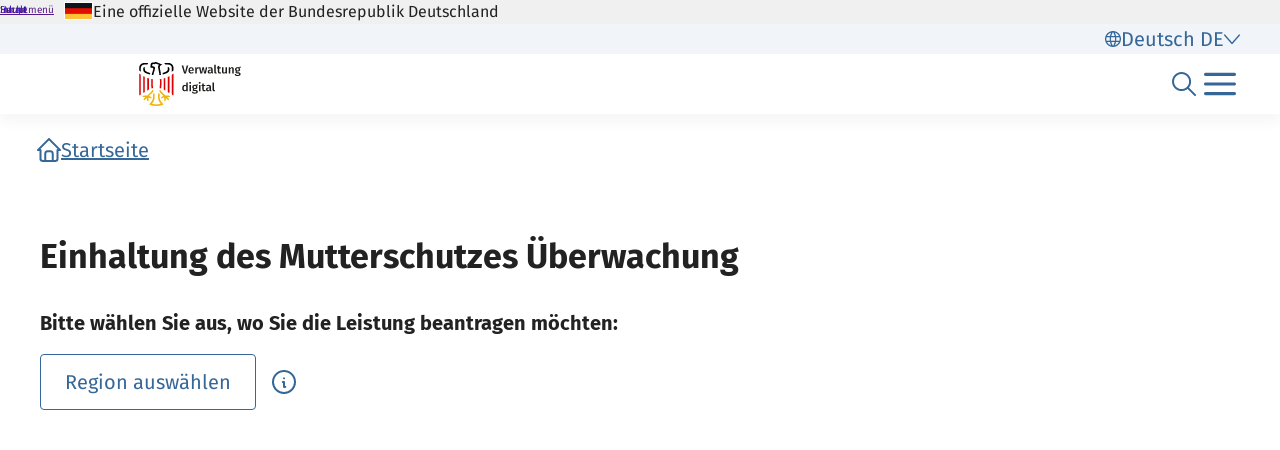

--- FILE ---
content_type: text/html;charset=UTF-8
request_url: https://verwaltung.bund.de/leistungsverzeichnis/de/leistung/99006007028000
body_size: 906
content:
<!DOCTYPE html>
<html class="no-js" lang="de">
<head>
  <!--# block name="empty" --><!--# endblock -->
  <meta charset="utf-8" />
  <title>Bundesportal | Einhaltung des Mutterschutzes Überwachung</title>
  <meta content="width=device-width, initial-scale=1" name="viewport" />
<meta content="8523471" property="csp-nonce" />


<link rel="canonical" href="https://verwaltung.bund.de/leistungsverzeichnis/de/leistung/99006007028000" />
<link rel="icon" sizes="32x32" href="/portal/img/favicon-32.png" type="image/png" />
<link rel="apple-touch-icon" sizes="128x128" href="/portal/img/favicon-128.png" />
<link rel="apple-touch-icon" sizes="152x152" href="/portal/img/favicon-152.png" />
<link rel="apple-touch-icon" sizes="167x167" href="/portal/img/favicon-167.png" />
<link rel="apple-touch-icon" sizes="180x180" href="/portal/img/favicon-180.png" />
<link rel="apple-touch-icon" sizes="192x192" href="/portal/img/favicon-192.png" />
<link rel="apple-touch-icon" sizes="196x196" href="/portal/img/favicon-196.png" />
<link rel="apple-touch-icon" sizes="270x270" href="/portal/img/favicon-270.png" />

  <link href="/leistungsverzeichnis/components/lv-global.css" rel="stylesheet" />
  <script
    type="module"
    src="/portal/frontend-resource/v-portal-frontend-v2.js"
    nonce="8523471"
    async></script>
  <script
    type="module"
    src="/leistungsbeantragung/account/spa/build/account-frontend.esm.js"
    nonce="8523471"
    async></script>
  <script
    type="module"
    src="/konto/frontend-resource/konto-frontend.js"
    nonce="8523471"
    async></script>
  <script type="module" src="/feedback/frontend-resource/feedback-frontend.js" nonce="8523471" async></script>
  <script type="module" src="/leistungsverzeichnis/components/lv-frontend.js" async></script>
  <script type="module" src="/leistungsverzeichnis/components/lv-search-v3.js" async></script>
</head>
<body>
  <div class="lv-page" data-js-item="page">
    <lv-header-ce class="lv-header" locale="de"></lv-header-ce>

    <main id="r-main" class="lv-container lv-main" data-js-item="main">
      <div class="row">
        <div class="col-12">
            <lv-breadcrumb-ce links="[{&quot;current&quot;:false,&quot;title&quot;:&quot;Startseite&quot;,&quot;uri&quot;:&quot;/portal/de/&quot;}]" locale="de"></lv-breadcrumb-ce>
            <lv-content-container-ce class=" lv-content-container lv-content-container--landingpage">
              <lv-card-ce
                class="lv-leistung__intro-text" fragment-id="online" heading="Einhaltung des Mutterschutzes Überwachung" theme="header">
                
                
              </lv-card-ce>
              <p><strong>Bitte wählen Sie aus, wo Sie die Leistung beantragen möchten:</strong></p>
              <lv-region-opener-ce class="lv-leistung__region" locale="de" modal-id="modal-async" url="/leistungsverzeichnis/DE/api/zustaendigkeiten/STAMM/99006007028000"></lv-region-opener-ce>
            </lv-content-container-ce>
        </div>
      </div>
    </main>

    <p-footer></p-footer>
    <p-flash-messages lang="de"></p-flash-messages>
  </div>

  <lv-modal-ce id="modal-async" locale="de"></lv-modal-ce>
</body>
</html>


--- FILE ---
content_type: text/javascript
request_url: https://verwaltung.bund.de/portal/public/assets/portal-frontend.2.0.0-2457602199.js
body_size: 164
content:
const t=":host{--text-default: var(--muse-text-default, var(--muse-typo-static-default));--font-family-default: var( --muse-font-family-default, Fira Sans, sans-serif );line-height:calc(1.875 * var(--muse-base-unit, 1rem));font-family:var(--font-family-default);font-size:calc(1.25 * var(--muse-base-unit, 1rem));font-weight:400}@media (width < 768px){:host{line-height:calc(1.5 * var(--muse-base-unit, 1rem));font-family:var(--font-family-default);font-size:calc(1 * var(--muse-base-unit, 1rem));font-weight:400}}:host{clear:both;display:block}:host .footer__logo-link:first-of-type img{filter:brightness(0%);transition:all .25s}:host .footer__logo-link:first-of-type:hover img{filter:brightness(100%)}:host .footer__logo-link:not(:first-of-type) img.is-image-color{filter:grayscale(1);transition:all .25s}:host .footer__logo-link:not(:first-of-type) img.is-image-color:hover{filter:grayscale(0)}:host .footer__logo-link:not(:first-of-type) img:not(.is-image-color){display:none}";export{t as default};


--- FILE ---
content_type: text/javascript;charset=UTF-8
request_url: https://verwaltung.bund.de/feedback/scripts/feedback-frontend/p-fWrXuoHy.js
body_size: 7687
content:
const e="feedback-frontend";const t={hydratedSelectorName:"hydrated",lazyLoad:true,propChangeCallback:false,state:true,updatable:true};var n=Object.defineProperty;var r=(e,t)=>{for(var r in t)n(e,r,{get:t[r],enumerable:true})};var i=(e,t)=>{var n;const r=t.t;const i=Object.entries((n=r.i)!=null?n:{});i.map((([n,[r]])=>{if(r&31||r&32){const r=e[n];const i=s(Object.getPrototypeOf(e),n)||Object.getOwnPropertyDescriptor(e,n);if(i){Object.defineProperty(e,n,{get(){return i.get.call(this)},set(e){i.set.call(this,e)},configurable:true,enumerable:true})}e[n]=t.o.has(n)?t.o.get(n):r}}))};function s(e,t){while(e){const n=Object.getOwnPropertyDescriptor(e,t);if(n==null?void 0:n.get)return n;e=Object.getPrototypeOf(e)}return void 0}var o=e=>{if(e.__stencil__getHostRef){return e.__stencil__getHostRef()}return void 0};var l=(e,n)=>{if(!n)return;e.__stencil__getHostRef=()=>n;n.l=e;if(n.t.u&512&&t.state){i(e,n)}};var f=(e,t)=>{const n={u:0,$hostElement$:e,t,o:new Map,v:new Map};{n.h=new Promise((e=>n.p=e));e["s-p"]=[];e["s-rc"]=[]}{n.m=[]}const r=n;e.__stencil__getHostRef=()=>r;return r};var a=(e,t)=>t in e;var c=(e,t)=>(0,console.error)(e,t);var u=new Map;var v=(e,t,n)=>{const r=e.$.replace(/-/g,"_");const i=e.S;if(!i){return void 0}const s=u.get(i);if(s){return s[r]}
/*!__STENCIL_STATIC_IMPORT_SWITCH__*/return import(`./${i}.entry.js${""}`).then((e=>{{u.set(i,e)}return e[r]}),(e=>{c(e,t.$hostElement$)}))};var d=new Map;var h="{visibility:hidden}.hydrated{visibility:inherit}";var p="slot-fb{display:contents}slot-fb[hidden]{display:none}";var m=typeof window!=="undefined"?window:{};var b={u:0,j:"",jmp:e=>e(),raf:e=>requestAnimationFrame(e),ael:(e,t,n,r)=>e.addEventListener(t,n,r),rel:(e,t,n,r)=>e.removeEventListener(t,n,r),ce:(e,t)=>new CustomEvent(e,t)};var y=e=>Promise.resolve(e);var w=(()=>{try{new CSSStyleSheet;return typeof(new CSSStyleSheet).replaceSync==="function"}catch(e){}return false})();var $=w?(()=>!!m.document&&Object.getOwnPropertyDescriptor(m.document.adoptedStyleSheets,"length").writable)():false;var g=false;var S=[];var j=[];var O=(e,t)=>n=>{e.push(n);if(!g){g=true;if(t&&b.u&4){E(C)}else{b.raf(C)}}};var k=e=>{for(let t=0;t<e.length;t++){try{e[t](performance.now())}catch(e){c(e)}}e.length=0};var C=()=>{k(S);{k(j);if(g=S.length>0){b.raf(C)}}};var E=e=>y().then(e);var M=O(j,true);var x=e=>{e=typeof e;return e==="object"||e==="function"};function P(e){var t,n,r;return(r=(n=(t=e.head)==null?void 0:t.querySelector('meta[name="csp-nonce"]'))==null?void 0:n.getAttribute("content"))!=null?r:void 0}var U=e=>e.replace(/[.*+?^${}()|[\]\\]/g,"\\$&");var R={};r(R,{err:()=>N,map:()=>W,ok:()=>D,unwrap:()=>A,unwrapErr:()=>L});var D=e=>({isOk:true,isErr:false,value:e});var N=e=>({isOk:false,isErr:true,value:e});function W(e,t){if(e.isOk){const n=t(e.value);if(n instanceof Promise){return n.then((e=>D(e)))}else{return D(n)}}if(e.isErr){const t=e.value;return N(t)}throw"should never get here"}var A=e=>{if(e.isOk){return e.value}else{throw e.value}};var L=e=>{if(e.isErr){return e.value}else{throw e.value}};function z(e){return void 0}var H;function T(e){var t;const n=this.attachShadow({mode:"open"});if(H===void 0)H=(t=z())!=null?t:null;if(H){if($){n.adoptedStyleSheets.push(H)}else{n.adoptedStyleSheets=[...n.adoptedStyleSheets,H]}}}var V=(e,t="")=>{{return()=>{}}};var q=(e,t)=>{{return()=>{}}};var F=new WeakMap;var I=(e,t,n)=>{let r=d.get(e);if(w&&n){r=r||new CSSStyleSheet;if(typeof r==="string"){r=t}else{r.replaceSync(t)}}else{r=t}d.set(e,r)};var G=(e,t,n)=>{var r;const i=_(t);const s=d.get(i);if(!m.document){return i}e=e.nodeType===11?e:m.document;if(s){if(typeof s==="string"){e=e.head||e;let n=F.get(e);let o;if(!n){F.set(e,n=new Set)}if(!n.has(i)){{o=m.document.createElement("style");o.innerHTML=s;const n=(r=b.O)!=null?r:P(m.document);if(n!=null){o.setAttribute("nonce",n)}if(!(t.u&1)){if(e.nodeName==="HEAD"){const t=e.querySelectorAll("link[rel=preconnect]");const n=t.length>0?t[t.length-1].nextSibling:e.querySelector("style");e.insertBefore(o,(n==null?void 0:n.parentNode)===e?n:null)}else if("host"in e){if(w){const t=new CSSStyleSheet;t.replaceSync(s);if($){e.adoptedStyleSheets.unshift(t)}else{e.adoptedStyleSheets=[t,...e.adoptedStyleSheets]}}else{const t=e.querySelector("style");if(t){t.innerHTML=s+t.innerHTML}else{e.prepend(o)}}}else{e.append(o)}}if(t.u&1){e.insertBefore(o,null)}}if(t.u&4){o.innerHTML+=p}if(n){n.add(i)}}}else if(!e.adoptedStyleSheets.includes(s)){if($){e.adoptedStyleSheets.push(s)}else{e.adoptedStyleSheets=[...e.adoptedStyleSheets,s]}}}return i};var Y=e=>{const t=e.t;const n=e.$hostElement$;const r=t.u;const i=V("attachStyles",t.$);const s=G(n.shadowRoot?n.shadowRoot:n.getRootNode(),t);if(r&10){n["s-sc"]=s;n.classList.add(s+"-h")}i()};var _=(e,t)=>"sc-"+e.$;var B=(e,t,...n)=>{let r=null;let i=null;let s=false;let o=false;const l=[];const f=t=>{for(let n=0;n<t.length;n++){r=t[n];if(Array.isArray(r)){f(r)}else if(r!=null&&typeof r!=="boolean"){if(s=typeof e!=="function"&&!x(r)){r=String(r)}if(s&&o){l[l.length-1].k+=r}else{l.push(s?J(null,r):r)}o=s}}};f(n);if(t){if(t.key){i=t.key}{const e=t.className||t.class;if(e){t.class=typeof e!=="object"?e:Object.keys(e).filter((t=>e[t])).join(" ")}}}const a=J(e,null);a.C=t;if(l.length>0){a.M=l}{a.P=i}return a};var J=(e,t)=>{const n={u:0,U:e,k:t,R:null,M:null};{n.C=null}{n.P=null}return n};var K={};var Q=e=>e&&e.U===K;var X=e=>{const t=U(e);return new RegExp(`(^|[^@]|@(?!supports\\s+selector\\s*\\([^{]*?${t}))(${t}\\b)`,"g")};X("::slotted");X(":host");X(":host-context");var Z=(e,t,n)=>{if(e!=null&&!x(e)){if(t&4){{return e==="false"?false:e===""||!!e}}if(t&1){return String(e)}return e}return e};var ee=e=>{var t;return(t=o(e))==null?void 0:t.$hostElement$};var te=(e,t,n)=>{const r=b.ce(t,n);e.dispatchEvent(r);return r};var ne=(e,t,n,r,i,s,o)=>{if(n===r){return}let l=a(e,t);let f=t.toLowerCase();if(t==="class"){const t=e.classList;const i=ie(n);let s=ie(r);{t.remove(...i.filter((e=>e&&!s.includes(e))));t.add(...s.filter((e=>e&&!i.includes(e))))}}else if(t==="key");else if(!l&&t[0]==="o"&&t[1]==="n"){if(t[2]==="-"){t=t.slice(3)}else if(a(m,f)){t=f.slice(2)}else{t=f[2]+t.slice(3)}if(n||r){const i=t.endsWith(se);t=t.replace(oe,"");if(n){b.rel(e,t,n,i)}if(r){b.ael(e,t,r,i)}}}else{const o=x(r);if((l||o&&r!==null)&&true){try{if(!e.tagName.includes("-")){const i=r==null?"":r;if(t==="list"){l=false}else if(n==null||e[t]!=i){if(typeof e.__lookupSetter__(t)==="function"){e[t]=i}else{e.setAttribute(t,i)}}}else if(e[t]!==r){e[t]=r}}catch(e){}}if(r==null||r===false){if(r!==false||e.getAttribute(t)===""){{e.removeAttribute(t)}}}else if((!l||s&4||i)&&!o&&e.nodeType===1){r=r===true?"":r;{e.setAttribute(t,r)}}}};var re=/\s/;var ie=e=>{if(typeof e==="object"&&e&&"baseVal"in e){e=e.baseVal}if(!e||typeof e!=="string"){return[]}return e.split(re)};var se="Capture";var oe=new RegExp(se+"$");var le=(e,t,n,r)=>{const i=t.R.nodeType===11&&t.R.host?t.R.host:t.R;const s=e&&e.C||{};const o=t.C||{};{for(const e of fe(Object.keys(s))){if(!(e in o)){ne(i,e,s[e],void 0,n,t.u)}}}for(const e of fe(Object.keys(o))){ne(i,e,s[e],o[e],n,t.u)}};function fe(e){return e.includes("ref")?[...e.filter((e=>e!=="ref")),"ref"]:e}var ae;var ce=false;var ue=(e,t,n)=>{const r=t.M[n];let i=0;let s;let o;if(r.k!==null){s=r.R=m.document.createTextNode(r.k)}else{if(!m.document){throw new Error("You are trying to render a Stencil component in an environment that doesn't support the DOM. Make sure to populate the [`window`](https://developer.mozilla.org/en-US/docs/Web/API/Window/window) object before rendering a component.")}s=r.R=m.document.createElement(r.U);{le(null,r,ce)}if(r.M){for(i=0;i<r.M.length;++i){o=ue(e,r,i);if(o){s.appendChild(o)}}}}s["s-hn"]=ae;return s};var ve=(e,t,n,r,i,s)=>{let o=e;let l;if(o.shadowRoot&&o.tagName===ae){o=o.shadowRoot}for(;i<=s;++i){if(r[i]){l=ue(null,n,i);if(l){r[i].R=l;be(o,l,t)}}}};var de=(e,t,n)=>{for(let r=t;r<=n;++r){const t=e[r];if(t){const e=t.R;if(e){e.remove()}}}};var he=(e,t,n,r,i=false)=>{let s=0;let o=0;let l=0;let f=0;let a=t.length-1;let c=t[0];let u=t[a];let v=r.length-1;let d=r[0];let h=r[v];let p;let m;while(s<=a&&o<=v){if(c==null){c=t[++s]}else if(u==null){u=t[--a]}else if(d==null){d=r[++o]}else if(h==null){h=r[--v]}else if(pe(c,d,i)){me(c,d,i);c=t[++s];d=r[++o]}else if(pe(u,h,i)){me(u,h,i);u=t[--a];h=r[--v]}else if(pe(c,h,i)){me(c,h,i);be(e,c.R,u.R.nextSibling);c=t[++s];h=r[--v]}else if(pe(u,d,i)){me(u,d,i);be(e,u.R,c.R);u=t[--a];d=r[++o]}else{l=-1;{for(f=s;f<=a;++f){if(t[f]&&t[f].P!==null&&t[f].P===d.P){l=f;break}}}if(l>=0){m=t[l];if(m.U!==d.U){p=ue(t&&t[o],n,l)}else{me(m,d,i);t[l]=void 0;p=m.R}d=r[++o]}else{p=ue(t&&t[o],n,o);d=r[++o]}if(p){{be(c.R.parentNode,p,c.R)}}}}if(s>a){ve(e,r[v+1]==null?null:r[v+1].R,n,r,o,v)}else if(o>v){de(t,s,a)}};var pe=(e,t,n=false)=>{if(e.U===t.U){if(!n){return e.P===t.P}if(n&&!e.P&&t.P){e.P=t.P}return true}return false};var me=(e,n,r=false)=>{const i=n.R=e.R;const s=e.M;const o=n.M;const l=n.k;if(l===null){{le(e,n,ce)}if(s!==null&&o!==null){he(i,s,n,o,r)}else if(o!==null){if(e.k!==null){i.textContent=""}ve(i,null,n,o,0,o.length-1)}else if(!r&&t.updatable&&s!==null){de(s,0,s.length-1)}else;}else if(e.k!==l){i.data=l}};var be=(e,t,n)=>{{return e==null?void 0:e.insertBefore(t,n)}};var ye=(e,t,n=false)=>{const r=e.$hostElement$;const i=e.t;const s=e.D||J(null,null);const o=Q(t);const l=o?t:B(null,null,t);ae=r.tagName;if(i.N){l.C=l.C||{};i.N.forEach((([e,t])=>{{l.C[t]=r[e]}}))}if(n&&l.C){for(const e of Object.keys(l.C)){if(r.hasAttribute(e)&&!["key","ref","style","class"].includes(e)){l.C[e]=r[e]}}}l.U=null;l.u|=4;e.D=l;l.R=s.R=r.shadowRoot||r;me(s,l,n)};var we=(e,t)=>{if(t&&!e.W&&t["s-p"]){const n=t["s-p"].push(new Promise((r=>e.W=()=>{t["s-p"].splice(n-1,1);r()})))}};var $e=(e,t)=>{{e.u|=16}if(e.u&4){e.u|=512;return}we(e,e.A);const n=()=>ge(e,t);if(t){queueMicrotask((()=>{n()}));return}return M(n)};var ge=(e,t)=>{const n=e.$hostElement$;const r=V("scheduleUpdate",e.t.$);const i=e.l;if(!i){throw new Error(`Can't render component <${n.tagName.toLowerCase()} /> with invalid Stencil runtime! Make sure this imported component is compiled with a \`externalRuntime: true\` flag. For more information, please refer to https://stenciljs.com/docs/custom-elements#externalruntime`)}let s;if(t){{if(e.m.length){e.m.forEach((e=>e(n)))}}s=Me(i,"componentWillLoad",void 0,n)}else{s=Me(i,"componentWillUpdate",void 0,n)}s=Se(s,(()=>Me(i,"componentWillRender",void 0,n)));r();return Se(s,(()=>Oe(e,i,t)))};var Se=(e,t)=>je(e)?e.then(t).catch((e=>{console.error(e);t()})):t();var je=e=>e instanceof Promise||e&&e.then&&typeof e.then==="function";var Oe=async(e,t,n)=>{var r;const i=e.$hostElement$;const s=V("update",e.t.$);const o=i["s-rc"];if(n){Y(e)}const l=V("render",e.t.$);{ke(e,t,i,n)}if(o){o.map((e=>e()));i["s-rc"]=void 0}l();s();{const t=(r=i["s-p"])!=null?r:[];const n=()=>Ce(e);if(t.length===0){n()}else{Promise.all(t).then(n);e.u|=4;t.length=0}}};var ke=(e,t,n,r)=>{try{t=t.render();{e.u&=-17}{e.u|=2}{{{ye(e,t,r)}}}}catch(t){c(t,e.$hostElement$)}return null};var Ce=e=>{const t=e.t.$;const n=e.$hostElement$;const r=V("postUpdate",t);const i=e.l;const s=e.A;Me(i,"componentDidRender",void 0,n);if(!(e.u&64)){e.u|=64;{xe(n)}Me(i,"componentDidLoad",void 0,n);r();{e.p(n);if(!s){Ee()}}}else{Me(i,"componentDidUpdate",void 0,n);r()}{if(e.W){e.W();e.W=void 0}if(e.u&512){E((()=>$e(e,false)))}e.u&=-517}};var Ee=t=>{E((()=>te(m,"appload",{detail:{namespace:e}})))};var Me=(e,t,n,r)=>{if(e&&e[t]){try{return e[t](n)}catch(e){c(e,r)}}return void 0};var xe=e=>{var n;return e.classList.add((n=t.hydratedSelectorName)!=null?n:"hydrated")};var Pe=(e,t)=>o(e).o.get(t);var Ue=(e,t,n,r)=>{const i=o(e);if(!i){return}if(!i){throw new Error(`Couldn't find host element for "${r.$}" as it is unknown to this Stencil runtime. This usually happens when integrating a 3rd party Stencil component with another Stencil component or application. Please reach out to the maintainers of the 3rd party Stencil component or report this on the Stencil Discord server (https://chat.stenciljs.com) or comment on this similar [GitHub issue](https://github.com/stenciljs/core/issues/5457).`)}const s=i.o.get(t);const l=i.u;const f=i.l;n=Z(n,r.i[t][0]);const a=Number.isNaN(s)&&Number.isNaN(n);const c=n!==s&&!a;if((!(l&8)||s===void 0)&&c){i.o.set(t,n);if(f){if((l&(2|16))===2){if(f.componentShouldUpdate){if(f.componentShouldUpdate(n,s,t)===false){return}}$e(i,false)}}}};var Re=(e,n,r)=>{var i,s;const l=e.prototype;if(n.i||t.propChangeCallback){const f=Object.entries((i=n.i)!=null?i:{});f.map((([e,[t]])=>{if(t&31||r&2&&t&32){const{get:i,set:s}=Object.getOwnPropertyDescriptor(l,e)||{};if(i)n.i[e][0]|=2048;if(s)n.i[e][0]|=4096;if(r&1||!i){Object.defineProperty(l,e,{get(){{if((n.i[e][0]&2048)===0){return Pe(this,e)}const t=o(this);const r=t?t.l:l;if(!r)return;return r[e]}},configurable:true,enumerable:true})}Object.defineProperty(l,e,{set(i){const l=o(this);if(!l){return}if(s){const r=t&32?this[e]:l.$hostElement$[e];if(typeof r==="undefined"&&l.o.get(e)){i=l.o.get(e)}s.apply(this,[Z(i,t)]);i=t&32?this[e]:l.$hostElement$[e];Ue(this,e,i,n);return}{if((r&1)===0||(n.i[e][0]&4096)===0){Ue(this,e,i,n);if(r&1&&!l.l){l.m.push((()=>{if(n.i[e][0]&4096&&l.l[e]!==l.o.get(e)){l.l[e]=i}}))}return}const s=()=>{const r=l.l[e];if(!l.o.get(e)&&r){l.o.set(e,r)}l.l[e]=Z(i,t);Ue(this,e,l.l[e],n)};if(l.l){s()}else{l.m.push((()=>{s()}))}}}})}}));if(r&1){const r=new Map;l.attributeChangedCallback=function(e,i,s){b.jmp((()=>{var a;const c=r.get(e);const u=o(this);if(this.hasOwnProperty(c)&&t.lazyLoad){s=this[c];delete this[c]}if(l.hasOwnProperty(c)&&typeof this[c]==="number"&&this[c]==s){return}else if(c==null){const t=u==null?void 0:u.u;if(u&&t&&!(t&8)&&t&128&&s!==i){const t=u.l;const r=(a=n.L)==null?void 0:a[e];r==null?void 0:r.forEach((n=>{if(t[n]!=null){t[n].call(t,s,i,e)}}))}return}const v=f.find((([e])=>e===c));if(v&&v[1][0]&4){s=s===null||s==="false"?false:true}const d=Object.getOwnPropertyDescriptor(l,c);if(s!=this[c]&&(!d.get||!!d.set)){this[c]=s}}))};e.observedAttributes=Array.from(new Set([...Object.keys((s=n.L)!=null?s:{}),...f.filter((([e,t])=>t[0]&31)).map((([e,t])=>{var i;const s=t[1]||e;r.set(s,e);if(t[0]&512){(i=n.N)==null?void 0:i.push([e,s])}return s}))]))}}return e};var De=async(e,t,n,r)=>{let i;if((t.u&32)===0){t.u|=32;const r=n.S;if(r){const r=v(n,t);if(r&&"then"in r){const e=q();i=await r;e()}else{i=r}if(!i){throw new Error(`Constructor for "${n.$}#${t.H}" was not found`)}if(!i.isProxied){Re(i,n,2);i.isProxied=true}const s=V("createInstance",n.$);{t.u|=8}try{new i(t)}catch(t){c(t,e)}{t.u&=-9}s();Ne(t.l,e)}else{i=e.constructor;const n=e.localName;customElements.whenDefined(n).then((()=>t.u|=128))}if(i&&i.style){let e;if(typeof i.style==="string"){e=i.style}const t=_(n);if(!d.has(t)){const r=V("registerStyles",n.$);I(t,e,!!(n.u&1));r()}}}const s=t.A;const o=()=>$e(t,true);if(s&&s["s-rc"]){s["s-rc"].push(o)}else{o()}};var Ne=(e,t)=>{{Me(e,"connectedCallback",void 0,t)}};var We=e=>{if((b.u&1)===0){const t=o(e);if(!t){return}const n=t.t;const r=V("connectedCallback",n.$);if(!(t.u&1)){t.u|=1;{let n=e;while(n=n.parentNode||n.host){if(n["s-p"]){we(t,t.A=n);break}}}if(n.i){Object.entries(n.i).map((([t,[n]])=>{if(n&31&&t in e&&e[t]!==Object.prototype[t]){const n=e[t];delete e[t];e[t]=n}}))}{De(e,t,n)}}else{if(t==null?void 0:t.l){Ne(t.l,e)}else if(t==null?void 0:t.h){t.h.then((()=>Ne(t.l,e)))}}r()}};var Ae=(e,t)=>{{Me(e,"disconnectedCallback",void 0,t||e)}};var Le=async e=>{if((b.u&1)===0){const t=o(e);if(t==null?void 0:t.l){Ae(t.l,e)}else if(t==null?void 0:t.h){t.h.then((()=>Ae(t.l,e)))}}if(F.has(e)){F.delete(e)}if(e.shadowRoot&&F.has(e.shadowRoot)){F.delete(e.shadowRoot)}};var ze=(e,t={})=>{var n;if(!m.document){console.warn("Stencil: No document found. Skipping bootstrapping lazy components.");return}const r=V();const i=[];const s=t.exclude||[];const l=m.customElements;const a=m.document.head;const c=a.querySelector("meta[charset]");const u=m.document.createElement("style");const v=[];let d;let y=true;Object.assign(b,t);b.j=new URL(t.resourcesUrl||"./",m.document.baseURI).href;let w=false;e.map((e=>{e[1].map((t=>{const n={u:t[0],$:t[1],i:t[2],T:t[3]};if(n.u&4){w=true}{n.i=t[2]}{n.N=[]}const r=n.$;const a=class extends HTMLElement{constructor(e){super(e);this.hasRegisteredEventListeners=false;e=this;f(e,n);if(n.u&1){{if(!e.shadowRoot){T.call(e,n)}else{if(e.shadowRoot.mode!=="open"){throw new Error(`Unable to re-use existing shadow root for ${n.$}! Mode is set to ${e.shadowRoot.mode} but Stencil only supports open shadow roots.`)}}}}}connectedCallback(){const e=o(this);if(!e){return}if(!this.hasRegisteredEventListeners){this.hasRegisteredEventListeners=true}if(d){clearTimeout(d);d=null}if(y){v.push(this)}else{b.jmp((()=>We(this)))}}disconnectedCallback(){b.jmp((()=>Le(this)));b.raf((()=>{var e;const t=o(this);if(!t){return}const n=v.findIndex((e=>e===this));if(n>-1){v.splice(n,1)}if(((e=t==null?void 0:t.D)==null?void 0:e.R)instanceof Node&&!t.D.R.isConnected){delete t.D.R}}))}componentOnReady(){var e;return(e=o(this))==null?void 0:e.h}};n.S=e[0];if(!s.includes(r)&&!l.get(r)){i.push(r);l.define(r,Re(a,n,1))}}))}));if(i.length>0){if(w){u.textContent+=p}{u.textContent+=i.sort()+h}if(u.innerHTML.length){u.setAttribute("data-styles","");const e=(n=b.O)!=null?n:P(m.document);if(e!=null){u.setAttribute("nonce",e)}a.insertBefore(u,c?c.nextSibling:a.firstChild)}}y=false;if(v.length){v.map((e=>e.connectedCallback()))}else{{b.jmp((()=>d=setTimeout(Ee,30)))}}r()};var He=e=>b.O=e;export{K as H,ze as b,ee as g,B as h,y as p,l as r,He as s};
//# sourceMappingURL=p-fWrXuoHy.js.map